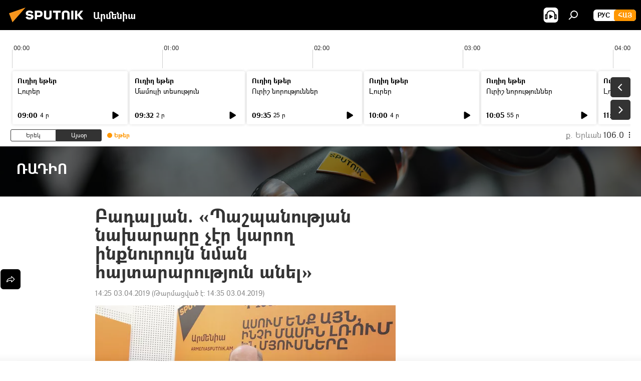

--- FILE ---
content_type: text/html; charset=utf-8
request_url: https://arm.sputniknews.ru/20190403/badalyan-pashtpanutyan-naxarary-cher-karox-inqnuruyn-nman-haytararutyun-anel-17914726.html
body_size: 21004
content:
<!DOCTYPE html><html lang="am" data-lang="arm" data-charset="" dir="ltr"><head prefix="og: http://ogp.me/ns# fb: http://ogp.me/ns/fb# article: http://ogp.me/ns/article#"><title>Բադալյան. «Պաշպանության նախարարը չէր կարող ինքնուրույն նման հայտարարություն անել» - 03.04.2019, Sputnik Արմենիա</title><meta name="description" content="Վարչապետ Նիկոլ Փաշինյանը երեկ Եռաբլուրում լրագրողների հետ ճեպազրույցում, անդրադառնալով անցած շաբաթ Նյու-Յորքի հայ համայնքի հետ հանդիպման ժամանակ ՊՆ Դավիթ... 03.04.2019, Sputnik Արմենիա"><meta name="keywords" content=""><meta http-equiv="X-UA-Compatible" content="IE=edge,chrome=1"><meta http-equiv="Content-Type" content="text/html; charset=utf-8"><meta name="robots" content="index, follow, max-image-preview:large"><meta name="viewport" content="width=device-width, initial-scale=1.0, maximum-scale=1.0, user-scalable=yes"><meta name="HandheldFriendly" content="true"><meta name="MobileOptimzied" content="width"><meta name="referrer" content="always"><meta name="format-detection" content="telephone=no"><meta name="format-detection" content="address=no"><link rel="alternate" type="application/rss+xml" href="https://arm.sputniknews.ru/export/rss2/archive/index.xml"><link rel="canonical" href="https://arm.sputniknews.ru/20190403/badalyan-pashtpanutyan-naxarary-cher-karox-inqnuruyn-nman-haytararutyun-anel-17914726.html"><link rel="preload" as="image" href="https://cdn.am.sputniknews.ru/img/1467/84/14678470_0:151:1502:1000_600x0_80_0_0_d2f092289fa8bccd79f3999daecf5c34.jpg.webp"><link rel="preconnect" href="https://cdn.am.sputniknews.ru/images/"><link rel="dns-prefetch" href="https://cdn.am.sputniknews.ru/images/"><link rel="alternate" hreflang="am" href="https://arm.sputniknews.ru/20190403/badalyan-pashtpanutyan-naxarary-cher-karox-inqnuruyn-nman-haytararutyun-anel-17914726.html"><link rel="alternate" hreflang="x-default" href="https://arm.sputniknews.ru/20190403/badalyan-pashtpanutyan-naxarary-cher-karox-inqnuruyn-nman-haytararutyun-anel-17914726.html"><link rel="apple-touch-icon" sizes="57x57" href="https://cdn.am.sputniknews.ru/i/favicon/favicon-57x57.png"><link rel="apple-touch-icon" sizes="60x60" href="https://cdn.am.sputniknews.ru/i/favicon/favicon-60x60.png"><link rel="apple-touch-icon" sizes="72x72" href="https://cdn.am.sputniknews.ru/i/favicon/favicon-72x72.png"><link rel="apple-touch-icon" sizes="76x76" href="https://cdn.am.sputniknews.ru/i/favicon/favicon-76x76.png"><link rel="apple-touch-icon" sizes="114x114" href="https://cdn.am.sputniknews.ru/i/favicon/favicon-114x114.png"><link rel="apple-touch-icon" sizes="120x120" href="https://cdn.am.sputniknews.ru/i/favicon/favicon-120x120.png"><link rel="apple-touch-icon" sizes="144x144" href="https://cdn.am.sputniknews.ru/i/favicon/favicon-144x144.png"><link rel="apple-touch-icon" sizes="152x152" href="https://cdn.am.sputniknews.ru/i/favicon/favicon-152x152.png"><link rel="apple-touch-icon" sizes="180x180" href="https://cdn.am.sputniknews.ru/i/favicon/favicon-180x180.png"><link rel="icon" type="image/png" sizes="192x192" href="https://cdn.am.sputniknews.ru/i/favicon/favicon-192x192.png"><link rel="icon" type="image/png" sizes="32x32" href="https://cdn.am.sputniknews.ru/i/favicon/favicon-32x32.png"><link rel="icon" type="image/png" sizes="96x96" href="https://cdn.am.sputniknews.ru/i/favicon/favicon-96x96.png"><link rel="icon" type="image/png" sizes="16x16" href="https://cdn.am.sputniknews.ru/i/favicon/favicon-16x16.png"><link rel="manifest" href="/project_data/manifest.json?4"><meta name="msapplication-TileColor" content="#F4F4F4"><meta name="msapplication-TileImage" content="https://cdn.am.sputniknews.ru/i/favicon/favicon-144x144.png"><meta name="theme-color" content="#F4F4F4"><link rel="shortcut icon" href="https://cdn.am.sputniknews.ru/i/favicon/favicon.ico"><meta property="fb:app_id" content="1670040439953784"><meta property="fb:pages" content="883055718395653"><meta name="analytics:lang" content="arm"><meta name="analytics:title" content="Բադալյան. «Պաշպանության նախարարը չէր կարող ինքնուրույն նման հայտարարություն անել» - 03.04.2019, Sputnik Արմենիա"><meta name="analytics:keyw" content="radio"><meta name="analytics:rubric" content=""><meta name="analytics:tags" content="ՌԱԴԻՈ"><meta name="analytics:site_domain" content="arm.sputniknews.ru"><meta name="analytics:article_id" content="17914726"><meta name="analytics:url" content="https://arm.sputniknews.ru/20190403/badalyan-pashtpanutyan-naxarary-cher-karox-inqnuruyn-nman-haytararutyun-anel-17914726.html"><meta name="analytics:p_ts" content="1554287100"><meta name="analytics:author" content="Sputnik Արմենիա"><meta name="analytics:isscroll" content="0"><meta property="og:url" content="https://arm.sputniknews.ru/20190403/badalyan-pashtpanutyan-naxarary-cher-karox-inqnuruyn-nman-haytararutyun-anel-17914726.html"><meta property="og:title" content="Բադալյան. «Պաշպանության նախարարը չէր կարող ինքնուրույն նման հայտարարություն անել»"><meta property="og:description" content="Վարչապետ Նիկոլ Փաշինյանը երեկ Եռաբլուրում լրագրողների հետ ճեպազրույցում, անդրադառնալով անցած շաբաթ Նյու-Յորքի հայ համայնքի հետ հանդիպման ժամանակ ՊՆ Դավիթ Տոնոյանի՝ «Նոր պատերազմ՝ նոր տարածքների դիմաց» հայտարարությանը, նշեց, որ եթե..."><meta property="og:type" content="article"><meta property="og:site_name" content="Sputnik Արմենիա"><meta property="og:locale" content="am_HY"><meta property="og:image" content="https://cdn.am.sputniknews.ru/img/1467/84/14678470_0:151:1502:1000_2072x0_60_0_0_fedd786e3659a933c62b1fcdb66a18aa.jpg.webp"><meta name="relap-image" content="https://cdn.am.sputniknews.ru/i/logo/logo-social.png"><meta name="twitter:card" content="summary_large_image"><meta name="twitter:image" content="https://cdn.am.sputniknews.ru/img/1467/84/14678470_0:151:1502:1000_2072x0_60_0_0_fedd786e3659a933c62b1fcdb66a18aa.jpg.webp"><meta property="article:published_time" content="20190403T1425+0400"><meta property="article:modified_time" content="20190403T1435+0400"><meta property="article:author" content="Sputnik Արմենիա"><link rel="author" href="https://arm.sputniknews.ru"><meta property="article:section" content="Լուրեր"><meta name="relap-entity-id" content="17914726"><meta property="og:audio" content="https://nfw.ria.ru/flv/file.aspx?ID=52515396&amp;type=mp3"/><meta property="fb:pages" content="883055718395653"><link rel="amphtml" href="https://arm.sputniknews.ru/amp/20190403/badalyan-pashtpanutyan-naxarary-cher-karox-inqnuruyn-nman-haytararutyun-anel-17914726.html"><link rel="preload" as="style" onload="this.onload=null;this.rel='stylesheet'" type="text/css" href="https://cdn.am.sputniknews.ru/css/libs/fonts.min.css?911eb65935"><link rel="preload" as="style" onload="this.onload=null;this.rel='stylesheet'" type="text/css" href="https://cdn.am.sputniknews.ru/css/libs/fonts_am.min.css?92463e6f"><link rel="stylesheet" type="text/css" href="https://cdn.am.sputniknews.ru/css/common.min.css?9149894256"><link rel="stylesheet" type="text/css" href="https://cdn.am.sputniknews.ru/css/radioschedule.min.css?975ce1b4d"><link rel="stylesheet" type="text/css" href="https://cdn.am.sputniknews.ru/css/article.min.css?913fe17605"><script src="https://cdn.am.sputniknews.ru/min/js/dist/head.js?9c9052ef3"></script><script data-iub-purposes="1">var _paq = _paq || []; (function() {var stackDomain = window.location.hostname.split('.').reverse();var domain = stackDomain[1] + '.' + stackDomain[0];_paq.push(['setCDNMask', new RegExp('cdn(\\w+).img.'+domain)]); _paq.push(['setSiteId', 'sputnik_am']); _paq.push(['trackPageView']); _paq.push(['enableLinkTracking']); var d=document, g=d.createElement('script'), s=d.getElementsByTagName('script')[0]; g.type='text/javascript'; g.defer=true; g.async=true; g.src='//a.sputniknews.com/js/sputnik.js'; s.parentNode.insertBefore(g,s); } )();</script><script type="text/javascript" src="https://cdn.am.sputniknews.ru/min/js/libs/banners/adfx.loader.bind.js?98d724fe2"></script><script>
                (window.yaContextCb = window.yaContextCb || []).push(() => {
                    replaceOriginalAdFoxMethods();
                    window.Ya.adfoxCode.hbCallbacks = window.Ya.adfoxCode.hbCallbacks || [];
                })
            </script><script type="text/javascript">
  window._taboola = window._taboola || [];
  _taboola.push({article:'auto'});
  !function (e, f, u, i) {
    if (!document.getElementById(i)){
      e.async = 1;
      e.src = u;
      e.id = i;
      f.parentNode.insertBefore(e, f);
    }
  }(document.createElement('script'),
  document.getElementsByTagName('script')[0],
  '//cdn.taboola.com/libtrc/sputniknational-network/loader.js',
  'tb_loader_script');
  if(window.performance && typeof window.performance.mark == 'function')
    {window.performance.mark('tbl_ic');}
</script>

<!--В <head> сайта один раз добавьте код загрузчика-->
<script>window.yaContextCb = window.yaContextCb || []</script>
<script src="https://yandex.ru/ads/system/context.js" async></script><script>var endlessScrollFirst = 17914726; var endlessScrollUrl = '/services/article/infinity/'; var endlessScrollAlgorithm = ''; var endlessScrollQueue = [98079427, 98080675, 98079940, 98060437, 98079042, 98078543, 98078292, 98077599, 98078074, 98076612, 98075987, 98076458, 98075443, 98075054, 98074404];</script><script>var endlessScrollFirst = 17914726; var endlessScrollUrl = '/services/article/infinity/'; var endlessScrollAlgorithm = ''; var endlessScrollQueue = [98079427, 98080675, 98079940, 98060437, 98079042, 98078543, 98078292, 98077599, 98078074, 98076612, 98075987, 98076458, 98075443, 98075054, 98074404];</script></head><body id="body" data-ab="a" data-emoji="0" class="site_am m-page-article "><div class="schema_org" itemscope="itemscope" itemtype="https://schema.org/WebSite"><meta itemprop="name" content="Sputnik Արմենիա"><meta itemprop="alternateName" content="Sputnik Արմենիա"><meta itemprop="description" content="Օպերատիվ և ստույգ տեղեկատվություն աշխարհում և երկրում տեղի ունեցող իրադարձությունների մասին"><a itemprop="url" href="https://arm.sputniknews.ru" title="Sputnik Արմենիա"> </a><meta itemprop="image" content="https://arm.sputniknews.ru/i/logo/logo.png"></div><ul class="schema_org" itemscope="itemscope" itemtype="http://schema.org/BreadcrumbList"><li itemprop="itemListElement" itemscope="itemscope" itemtype="http://schema.org/ListItem"><meta itemprop="name" content="Sputnik Արմենիա"><meta itemprop="position" content="1"><meta itemprop="item" content="https://arm.sputniknews.ru"><a itemprop="url" href="https://arm.sputniknews.ru" title="Sputnik Արմենիա"> </a></li><li itemprop="itemListElement" itemscope="itemscope" itemtype="http://schema.org/ListItem"><meta itemprop="name" content="Լուրեր"><meta itemprop="position" content="2"><meta itemprop="item" content="https://arm.sputniknews.ru/20190403/"><a itemprop="url" href="https://arm.sputniknews.ru/20190403/" title="Լուրեր"> </a></li><li itemprop="itemListElement" itemscope="itemscope" itemtype="http://schema.org/ListItem"><meta itemprop="name" content="Բադալյան. «Պաշպանության նախարարը չէր կարող ինքնուրույն նման հայտարարություն անել»"><meta itemprop="position" content="3"><meta itemprop="item" content="https://arm.sputniknews.ru/20190403/badalyan-pashtpanutyan-naxarary-cher-karox-inqnuruyn-nman-haytararutyun-anel-17914726.html"><a itemprop="url" href="https://arm.sputniknews.ru/20190403/badalyan-pashtpanutyan-naxarary-cher-karox-inqnuruyn-nman-haytararutyun-anel-17914726.html" title="Բադալյան. «Պաշպանության նախարարը չէր կարող ինքնուրույն նման հայտարարություն անել»"> </a></li></ul><div class="container"><div class="banner m-before-header m-article-desktop" data-position="article_desktop_header" data-infinity="1"><aside class="banner__content"><iframe class="relap-runtime-iframe" style="position:absolute;top:-9999px;left:-9999px;visibility:hidden;" srcdoc="<script src='https://relap.io/v7/relap.js' data-relap-token='HvaPHeJmpVila25r'></script>"></iframe>


<!--AdFox START-->
<!--riaru-->
<!--Площадка: am.sputniknews.ru / * / *-->
<!--Тип баннера: 100%x-->
<!--Расположение: 41223_n-bn23-х120-desk-->
<div id="adfox_article_desk100_120-1_1"></div>
<script>
    window.yaContextCb.push(()=>{
        Ya.adfoxCode.create({
            ownerId: 249922,
        containerId: 'adfox_article_desk100_120-1_1',
            params: {
                pp: 'brzj',
            ps: 'ckbk',
            p2: 'fluh',
            puid1: '',
            puid2: '',
            puid3: '',
            puid4: 'radio',
            puid5: ''
            }
        })
    })
</script></aside></div><div class="banner m-before-header m-article-mobile" data-position="article_mobile_header" data-infinity="1"><aside class="banner__content"><!--AdFox START-->
<!--riaru-->
<!--Площадка: am.sputniknews.ru / * / *-->
<!--Тип баннера: 100%x-->
<!--Расположение: 41228_n-bn28-х100-mob-->
<div id="adfox_article_mob-1-100-300_1"></div>
<script>
    window.yaContextCb.push(()=>{
        Ya.adfoxCode.create({
            ownerId: 249922,
        containerId: 'adfox_article_mob-1-100-300_1',
            params: {
                pp: 'brzl',
            ps: 'ckbk',
            p2: 'fluh',
            puid1: '',
            puid2: '',
            puid3: '',
            puid4: 'radio',
            puid5: ''
            }
        })
    })
</script></aside></div></div><div class="page" id="page"><div id="alerts"><script type="text/template" id="alertAfterRegisterTemplate">
                    
                        <div class="auth-alert m-hidden" id="alertAfterRegister">
                            <div class="auth-alert__text">
                                <%- data.success_title %> <br />
                                <%- data.success_email_1 %>
                                <span class="m-email"></span>
                                <%- data.success_email_2 %>
                            </div>
                            <div class="auth-alert__btn">
                                <button class="form__btn m-min m-black confirmEmail">
                                    <%- data.send %>
                                </button>
                            </div>
                        </div>
                    
                </script><script type="text/template" id="alertAfterRegisterNotifyTemplate">
                    
                        <div class="auth-alert" id="alertAfterRegisterNotify">
                            <div class="auth-alert__text">
                                <%- data.golink_1 %>
                                <span class="m-email">
                                    <%- user.mail %>
                                </span>
                                <%- data.golink_2 %>
                            </div>
                            <% if (user.registerConfirmCount <= 2 ) {%>
                                <div class="auth-alert__btn">
                                    <button class="form__btn m-min m-black confirmEmail">
                                        <%- data.send %>
                                    </button>
                                </div>
                            <% } %>
                        </div>
                    
                </script></div><div class="anchor" id="anchor"><div class="header " id="header"><div class="m-relative"><div class="container m-header"><div class="header__wrap"><div class="header__name"><div class="header__logo"><a href="/" title="Sputnik Արմենիա"><svg xmlns="http://www.w3.org/2000/svg" width="176" height="44" viewBox="0 0 176 44" fill="none"><path class="chunk_1" fill-rule="evenodd" clip-rule="evenodd" d="M45.8073 18.3817C45.8073 19.5397 47.1661 19.8409 49.3281 20.0417C54.1074 20.4946 56.8251 21.9539 56.8461 25.3743C56.8461 28.7457 54.2802 30.9568 48.9989 30.9568C44.773 30.9568 42.1067 29.1496 41 26.5814L44.4695 24.5688C45.3754 25.9277 46.5334 27.0343 49.4005 27.0343C51.3127 27.0343 52.319 26.4296 52.319 25.5751C52.319 24.5665 51.6139 24.2163 48.3942 23.866C43.7037 23.3617 41.3899 22.0029 41.3899 18.5824C41.3899 15.9675 43.3511 13 48.9359 13C52.9611 13 55.6274 14.8095 56.4305 17.1746L53.1105 19.1358C53.0877 19.1012 53.0646 19.0657 53.041 19.0295C52.4828 18.1733 51.6672 16.9224 48.6744 16.9224C46.914 16.9224 45.8073 17.4758 45.8073 18.3817ZM67.4834 13.3526H59.5918V30.707H64.0279V26.0794H67.4484C72.1179 26.0794 75.0948 24.319 75.0948 19.6401C75.0854 15.3138 72.6199 13.3526 67.4834 13.3526ZM67.4834 22.206H64.0186V17.226H67.4834C69.8975 17.226 70.654 18.0291 70.654 19.6891C70.6587 21.6527 69.6524 22.206 67.4834 22.206ZM88.6994 24.7206C88.6994 26.2289 87.4924 27.0857 85.3794 27.0857C83.3178 27.0857 82.1597 26.2289 82.1597 24.7206V13.3526H77.7236V25.0264C77.7236 28.6477 80.7425 30.9615 85.4704 30.9615C89.9999 30.9615 93.1168 28.8601 93.1168 25.0264V13.3526H88.6808L88.6994 24.7206ZM136.583 13.3526H132.159V30.7023H136.583V13.3526ZM156.097 13.3526L149.215 21.9235L156.45 30.707H151.066L144.276 22.4559V30.707H139.85V13.3526H144.276V21.8021L151.066 13.3526H156.097ZM95.6874 17.226H101.221V30.707H105.648V17.226H111.181V13.3526H95.6874V17.226ZM113.49 18.7342C113.49 15.2134 116.458 13 121.085 13C125.715 13 128.888 15.0616 128.902 18.7342V30.707H124.466V18.935C124.466 17.6789 123.259 16.8734 121.146 16.8734C119.094 16.8734 117.926 17.6789 117.926 18.935V30.707H113.49V18.7342Z" fill="white"></path><path class="chunk_2" d="M41 7L14.8979 36.5862L8 18.431L41 7Z" fill="#F8961D"></path></svg></a></div><div class="header__project"><span class="header__project-title">Արմենիա</span></div></div><div class="header__controls" data-nosnippet=""><div class="share m-header" data-id="17914726" data-url="https://arm.sputniknews.ru/20190403/badalyan-pashtpanutyan-naxarary-cher-karox-inqnuruyn-nman-haytararutyun-anel-17914726.html" data-title="Բադալյան. «Պաշպանության նախարարը չէր կարող ինքնուրույն նման հայտարարություն անել»"></div><div class="header__menu"><span class="header__menu-item header__menu-item-radioButton" id="radioButton" data-stream="https://nfw.ria.ru/flv/audio.aspx?ID=22152771&amp;type=mp3"><svg class="svg-icon"><use xmlns:xlink="http://www.w3.org/1999/xlink" xlink:href="/i/sprites/package/inline.svg?63#radio2"></use></svg></span><span class="header__menu-item" data-modal-open="search"><svg class="svg-icon"><use xmlns:xlink="http://www.w3.org/1999/xlink" xlink:href="/i/sprites/package/inline.svg?63#search"></use></svg></span></div><div class="switcher m-double"><div class="switcher__label"><span class="switcher__title">Հայ</span><span class="switcher__icon"><svg class="svg-icon"><use xmlns:xlink="http://www.w3.org/1999/xlink" xlink:href="/i/sprites/package/inline.svg?63#arrowDown"></use></svg></span></div><div class="switcher__dropdown"><div translate="no" class="notranslate"><div class="switcher__list"><a href="https://am.sputniknews.ru/" class="switcher__link"><span class="switcher__project">Sputnik Армения</span><span class="switcher__abbr" data-abbr="рус">рус</span></a><a href="https://arm.sputniknews.ru/" class="switcher__link m-selected"><span class="switcher__project">Sputnik Արմենիա</span><span class="switcher__abbr" data-abbr="Հայ">Հայ</span><i class="switcher__accept"><svg class="svg-icon"><use xmlns:xlink="http://www.w3.org/1999/xlink" xlink:href="/i/sprites/package/inline.svg?63#ok"></use></svg></i></a></div></div></div></div></div></div></div></div></div></div><script>var GLOBAL = GLOBAL || {}; GLOBAL.translate = {}; GLOBAL.rtl = 0; GLOBAL.lang = "arm"; GLOBAL.design = "am"; GLOBAL.charset = ""; GLOBAL.project = "sputnik_am"; GLOBAL.htmlCache = 1; GLOBAL.translate.search = {}; GLOBAL.translate.search.notFound = "Ոչինչ չի գտնվել"; GLOBAL.translate.search.stringLenght = "Որոնման համար տառեր ավելացրեք"; GLOBAL.www = "https://arm.sputniknews.ru"; GLOBAL.seo = {}; GLOBAL.seo.title = ""; GLOBAL.seo.keywords = ""; GLOBAL.seo.description = ""; GLOBAL.sock = {}; GLOBAL.sock.server = "https://cm.sputniknews.com/chat"; GLOBAL.sock.lang = "arm"; GLOBAL.sock.project = "sputnik_am"; GLOBAL.social = {}; GLOBAL.social.fbID = "1670040439953784"; GLOBAL.share = [ { name: 'twitter', mobile: false },{ name: 'telegram', mobile: false },{ name: 'odnoklassniki', mobile: false },{ name: 'messenger', mobile: true } ]; GLOBAL.csrf_token = ''; GLOBAL.search = {}; GLOBAL.auth = {}; GLOBAL.auth.status = 'error'; GLOBAL.auth.provider = ''; GLOBAL.auth.twitter = '/id/twitter/request/'; GLOBAL.auth.facebook = '/id/facebook/request/'; GLOBAL.auth.vkontakte = '/id/vkontakte/request/'; GLOBAL.auth.google = '/id/google/request/'; GLOBAL.auth.ok = '/id/ok/request/'; GLOBAL.auth.apple = '/id/apple/request/'; GLOBAL.auth.moderator = ''; GLOBAL.user = {}; GLOBAL.user.id = ""; GLOBAL.user.emailActive = ""; GLOBAL.user.registerConfirmCount = 0; GLOBAL.article = GLOBAL.article || {}; GLOBAL.article.id = 17914726; GLOBAL.article.chat_expired = !!1; GLOBAL.chat = GLOBAL.chat || {}; GLOBAL.chat.show = !!1; GLOBAL.locale = {"convertDate":{"yesterday":"\u0535\u0580\u0565\u056f","hours":{"nominative":"%{s}","genitive":"%{s}"},"minutes":{"nominative":"%{s}","genitive":"%{s}"}},"js_templates":{"unread":"Unread","you":"You","author":"Author","report":"Complain","reply":"Answer","remove":"Delete","closeall":"Close all","notifications":"Notifications","disable_twelve":"Turn off for 12 hours","new_message":"New message from Sputnik News","acc_block":"Your account has been blocked by the site administrator","acc_unblock":"Your account is unblocked by the site administrator","you_subscribe_1":"You are subscribed to the topic \"","you_subscribe_2":"\". You can manage your subscriptions in your personal account","you_received_warning_1":"You received a ","you_received_warning_2":" - th warning. Respect other members and do not break the commenting rules. After the third violation, you will be blocked for 12 hours.","block_time":"Blocking period: ","hours":" hours","forever":"forever","feedback":"Contact","my_subscriptions":"My subscriptions","rules":"Rules on commenting materials","chat":"Chat: ","chat_new_messages":"New chat messages","chat_moder_remove_1":"Your message \"","chat_moder_remove_2":"\" has been deleted by the administrator","chat_close_time_1":"No one has written in the chat for more than 12 hours, it will close in ","chat_close_time_2":" hours","chat_new_emoji_1":"New reactions ","chat_new_emoji_2":" to your post ","chat_message_reply_1":"Your comment \"","chat_message_reply_2":"\" was answered by a user","emoji_1":"Like","emoji_2":"Ha-Ha","emoji_3":"Amazing","emoji_4":"Sad","emoji_5":"Outrageous","emoji_6":"Don't like","site_subscribe_podcast":{"success":"Thank you, you are subscribed to the newsletter! You can set up or cancel a subscription in your personal account","subscribed":"You have already subscribed to this newsletter","error":"An unexpected error has occurred. Please try again later"},"radioschedule":{"live":"\u0535\u0569\u0565\u0580","minute":" \u0580"}},"smartcaptcha":{"site_key":"ysc1_Zf0zfLRI3tRHYHJpbX6EjjBcG1AhG9LV0dmZQfJu8ba04c1b"}}; GLOBAL = {...GLOBAL, ...{"subscribe":{"email":"\u0544\u0578\u0582\u057f\u0584\u0561\u0563\u0580\u0565\u0584 e-mail-\u0568","button":"\u0532\u0561\u056a\u0561\u0576\u0578\u0580\u0564\u0561\u0563\u0580\u057e\u0565\u056c","send":"\u0547\u0576\u0578\u0580\u0570\u0561\u056f\u0561\u056c\u0578\u0582\u0569\u0575\u0578\u0582\u0576, \u0562\u0561\u056a\u0561\u0576\u0578\u0580\u0564\u0561\u0563\u0580\u0578\u0582\u0569\u0575\u0578\u0582\u0576\u0568 \u0570\u0561\u057d\u057f\u0561\u057f\u0565\u056c\u0578\u0582 \u0570\u0561\u0574\u0561\u0580 \u0541\u0565\u0566 \u0570\u0572\u0578\u0582\u0574 \u057a\u0561\u0580\u0578\u0582\u0576\u0561\u056f\u0578\u0572 \u0576\u0561\u0574\u0561\u056f \u0567 \u0578\u0582\u0572\u0561\u0580\u056f\u057e\u0565\u056c","subscribe":"\u0547\u0576\u0578\u0580\u0570\u0561\u056f\u0561\u056c\u0578\u0582\u0569\u0575\u0578\u0582\u0576, \u0534\u0578\u0582\u0584 \u0562\u0561\u056a\u0561\u0576\u0578\u0580\u0564\u0561\u0563\u0580\u057e\u0565\u056c \u0565\u0584 \u0576\u0578\u0580\u0578\u0582\u0569\u0575\u0578\u0582\u0576\u0576\u0565\u0580\u056b\u0576\u0589 \u0532\u0561\u056a\u0561\u0576\u0578\u0580\u0564\u0561\u0563\u0580\u0578\u0582\u0569\u0575\u0578\u0582\u0576\u0568 \u056f\u0561\u0580\u0565\u056c\u056b \u0567 \u056f\u0561\u0580\u0563\u0561\u057e\u0578\u0580\u0565\u056c \u056f\u0561\u0574 \u0579\u0565\u0572\u0561\u0580\u056f\u0565\u056c \u0561\u0576\u0571\u0576\u0561\u056f\u0561\u0576 \u0567\u057b\u0578\u0582\u0574\u0589","confirm":"\u0534\u0578\u0582\u0584 \u0561\u0580\u0564\u0565\u0576 \u0562\u0561\u056a\u0561\u0576\u0578\u0580\u0564\u0561\u0563\u0580\u057e\u0561\u056e \u0565\u0584 \u0561\u0575\u057d \u0576\u0578\u0580\u0578\u0582\u0569\u0575\u0578\u0582\u0576\u0576\u0565\u0580\u056b\u0576","registration":{"@attributes":{"button":"\u0533\u0580\u0561\u0576\u0581\u057e\u0565\u0584"}},"social":{"@attributes":{"count":"11"},"comment":[{},{},{},{},{},{},{},{},{},{},{}]}}}}; GLOBAL.js = {}; GLOBAL.js.videoplayer = "https://cdn.am.sputniknews.ru/min/js/dist/videoplayer.js?9651130d6"; GLOBAL.userpic = "/userpic/"; GLOBAL.gmt = ""; GLOBAL.tz = "+0400"; GLOBAL.projectList = [ { title: 'Միջազգային', country: [ { title: 'Անգլերեն', url: 'https://sputnikglobe.com', flag: 'flags-INT', lang: 'International', lang2: 'English' }, ] }, { title: 'Մերձավոր Արևելք', country: [ { title: 'Արաբերեն', url: 'https://sarabic.ae/', flag: 'flags-INT', lang: 'Sputnik عربي', lang2: 'Arabic' }, { title: 'Թուրքերեն', url: 'https://anlatilaninotesi.com.tr/', flag: 'flags-TUR', lang: 'Türkiye', lang2: 'Türkçe' }, { title: 'Պարսկերեն', url: 'https://spnfa.ir/', flag: 'flags-INT', lang: 'Sputnik ایران', lang2: 'Persian' }, { title: 'Դարի', url: 'https://sputnik.af/', flag: 'flags-INT', lang: 'Sputnik افغانستان', lang2: 'Dari' }, ] }, { title: 'Լատինական Ամերիկա', country: [ { title: 'Իսպաներեն', url: 'https://noticiaslatam.lat/', flag: 'flags-INT', lang: 'Mundo', lang2: 'Español' }, { title: 'Պորտուգալերեն', url: 'https://noticiabrasil.net.br/', flag: 'flags-BRA', lang: 'Brasil', lang2: 'Português' }, ] }, { title: 'Հարավային Ասիա', country: [ { title: 'Հինդի', url: 'https://hindi.sputniknews.in', flag: 'flags-IND', lang: 'भारत', lang2: 'हिंदी' }, { title: 'Անգլերեն', url: 'https://sputniknews.in', flag: 'flags-IND', lang: 'India', lang2: 'English' }, ] }, { title: 'Արևելյան և Հարավարևելյան Ասիա', country: [ { title: 'Վիետնամերեն', url: 'https://kevesko.vn/', flag: 'flags-VNM', lang: 'Việt Nam', lang2: 'Tiếng Việt' }, { title: 'Ճապոներեն', url: 'https://sputniknews.jp/', flag: 'flags-JPN', lang: '日本', lang2: '日本語' }, { title: 'Չինարեն', url: 'https://sputniknews.cn/', flag: 'flags-CHN', lang: '中国', lang2: '中文' }, ] }, { title: 'Կենտրոնական Ասիա', country: [ { title: 'Ղազախերեն', url: 'https://sputnik.kz/', flag: 'flags-KAZ', lang: 'Қазақстан', lang2: 'Қазақ тілі' }, { title: 'Ղրղզերեն', url: 'https://sputnik.kg/', flag: 'flags-KGZ', lang: 'Кыргызстан', lang2: 'Кыргызча' }, { title: 'Ուզբեկերեն', url: 'https://oz.sputniknews.uz/', flag: 'flags-UZB', lang: 'Oʻzbekiston', lang2: 'Ўзбекча' }, { title: 'Տաջիկերեն', url: 'https://sputnik.tj/', flag: 'flags-TJK', lang: 'Тоҷикистон', lang2: 'Тоҷикӣ' }, ] }, { title: 'Աֆրիկա', country: [ { title: 'Ֆրանսերեն', url: 'https://fr.sputniknews.africa/', flag: 'flags-INT', lang: 'Afrique', lang2: 'Français' }, { title: 'Անգլերեն', url: 'https://en.sputniknews.africa', flag: 'flags-INT', lang: 'Africa', lang2: 'English' }, ] }, { title: 'Հարավային Կովկաս', country: [ { title: 'Հայերեն', url: 'https://arm.sputniknews.ru/', flag: 'flags-ARM', lang: 'Արմենիա', lang2: 'Հայերեն' }, { title: 'Աբխազերեն', url: 'https://sputnik-abkhazia.info/', flag: 'flags-ABH', lang: 'Аҧсны', lang2: 'Аҧсышәала' }, { title: 'Օսերեն', url: 'https://sputnik-ossetia.com/', flag: 'flags-OST', lang: 'Хуссар Ирыстон', lang2: 'Иронау' }, { title: 'Վրացերեն', url: 'https://sputnik-georgia.com/', flag: 'flags-GEO', lang: 'საქართველო', lang2: 'ქართული' }, { title: 'Ադրբեջաներեն', url: 'https://sputnik.az/', flag: 'flags-AZE', lang: 'Azərbaycan', lang2: 'Аzərbaycanca' }, ] }, { title: 'Եվրոպա', country: [ { title: 'Սերբերեն', url: 'https://sputnikportal.rs/', flag: 'flags-SRB', lang: 'Србиjа', lang2: 'Српски' }, { title: 'Ռուսերեն', url: 'https://lv.sputniknews.ru/', flag: 'flags-LVA', lang: 'Latvija', lang2: 'Русский' }, { title: 'Ռուսերեն', url: 'https://lt.sputniknews.ru/', flag: 'flags-LTU', lang: 'Lietuva', lang2: 'Русский' }, { title: 'Մոլդովերեն', url: 'https://md.sputniknews.com/', flag: 'flags-MDA', lang: 'Moldova', lang2: 'Moldovenească' }, { title: 'Բելառուսերեն', url: 'https://bel.sputnik.by/', flag: 'flags-BLR', lang: 'Беларусь', lang2: 'Беларускi' } ] }, ];</script><div class="wrapper" id="endless" data-infinity-max-count="2"><div class="radioschedule"><div class="radioschedule__inner"><div class="radioschedule__time"><div class="radioschedule__time-scroll"><div class="radioschedule__time-list"><div class="radioschedule__time-day"><div class="radioschedule__time-line-item" style="left: 0px;">00:00</div><div class="radioschedule__time-line-item" style="left: 300px;">01:00</div><div class="radioschedule__time-line-item" style="left: 600px;">02:00</div><div class="radioschedule__time-line-item" style="left: 900px;">03:00</div><div class="radioschedule__time-line-item" style="left: 1200px;">04:00</div><div class="radioschedule__time-line-item" style="left: 1500px;">05:00</div><div class="radioschedule__time-line-item" style="left: 1800px;">06:00</div><div class="radioschedule__time-line-item" style="left: 2100px;">07:00</div><div class="radioschedule__time-line-item" style="left: 2400px;">08:00</div><div class="radioschedule__time-line-item" style="left: 2700px;">09:00</div><div class="radioschedule__time-line-item" style="left: 3000px;">10:00</div><div class="radioschedule__time-line-item" style="left: 3300px;">11:00</div><div class="radioschedule__time-line-item" style="left: 3600px;">12:00</div><div class="radioschedule__time-line-item" style="left: 3900px;">13:00</div><div class="radioschedule__time-line-item" style="left: 4200px;">14:00</div><div class="radioschedule__time-line-item" style="left: 4500px;">15:00</div><div class="radioschedule__time-line-item" style="left: 4800px;">16:00</div><div class="radioschedule__time-line-item" style="left: 5100px;">17:00</div><div class="radioschedule__time-line-item" style="left: 5400px;">18:00</div><div class="radioschedule__time-line-item" style="left: 5700px;">19:00</div><div class="radioschedule__time-line-item" style="left: 6000px;">20:00</div><div class="radioschedule__time-line-item" style="left: 6300px;">21:00</div><div class="radioschedule__time-line-item" style="left: 6600px;">22:00</div><div class="radioschedule__time-line-item" style="left: 6900px;">23:00</div><div class="radioschedule__time-list-item" data-pos="9" data-start="1769144400" data-end="1769146320" style="left: 2700.36691666667px; width: 21.4033333333333px"></div><div class="radioschedule__time-list-item" data-pos="9" data-start="1769146320" data-end="1769146500" style="left: 2860.48941666667px; width: 9.007px"></div><div class="radioschedule__time-list-item" data-pos="9" data-start="1769146500" data-end="1769148000" style="left: 2873.182px; width: 125.649333333333px"></div><div class="radioschedule__time-list-item" data-pos="10" data-start="1769148000" data-end="1769148300" style="left: 3000.39708333333px; width: 20.822px"></div><div class="radioschedule__time-list-item" data-pos="10" data-start="1769148300" data-end="1769151600" style="left: 3022.97216666667px; width: 275.96775px"></div><div class="radioschedule__time-list-item" data-pos="11" data-start="1769151600" data-end="1769158800" style="left: 3300.419px; width: 19.0269166666667px"></div><div class="radioschedule__time-list-item" data-pos="13" data-start="1769158800" data-end="1769162400" style="left: 3900.391px; width: 28.2966666666667px"></div><div class="radioschedule__time-list-item" data-pos="14" data-start="1769162400" data-end="1769173200" style="left: 4200.41366666667px; width: 26.7685px"></div><div class="radioschedule__time-list-item" data-pos="17" data-start="1769173200" data-end="1769176800" style="left: 5100.396px; width: 30.9516666666667px"></div><div class="radioschedule__time-list-item" data-pos="18" data-start="1769176800" data-end="1769180400" style="left: 5400.38375px; width: 28.78px"></div><div class="radioschedule__time-list-item" data-pos="19" data-start="1769180400" data-end="1769180757" style="left: 5700.39391666667px; width: 28.7800833333333px"></div></div><div class="radioschedule__time-day"><div class="radioschedule__time-line-item" style="left: 0px;">00:00</div><div class="radioschedule__time-line-item" style="left: 300px;">01:00</div><div class="radioschedule__time-line-item" style="left: 600px;">02:00</div><div class="radioschedule__time-line-item" style="left: 900px;">03:00</div><div class="radioschedule__time-line-item" style="left: 1200px;">04:00</div><div class="radioschedule__time-line-item" style="left: 1500px;">05:00</div><div class="radioschedule__time-line-item" style="left: 1800px;">06:00</div><div class="radioschedule__time-line-item" style="left: 2100px;">07:00</div><div class="radioschedule__time-line-item" style="left: 2400px;">08:00</div><div class="radioschedule__time-line-item" style="left: 2700px;">09:00</div><div class="radioschedule__time-line-item" style="left: 3000px;">10:00</div><div class="radioschedule__time-line-item" style="left: 3300px;">11:00</div><div class="radioschedule__time-line-item" style="left: 3600px;">12:00</div><div class="radioschedule__time-line-item" style="left: 3900px;">13:00</div><div class="radioschedule__time-line-item" style="left: 4200px;">14:00</div><div class="radioschedule__time-line-item" style="left: 4500px;">15:00</div><div class="radioschedule__time-line-item" style="left: 4800px;">16:00</div><div class="radioschedule__time-line-item" style="left: 5100px;">17:00</div><div class="radioschedule__time-line-item" style="left: 5400px;">18:00</div><div class="radioschedule__time-line-item" style="left: 5700px;">19:00</div><div class="radioschedule__time-line-item" style="left: 6000px;">20:00</div><div class="radioschedule__time-line-item" style="left: 6300px;">21:00</div><div class="radioschedule__time-line-item" style="left: 6600px;">22:00</div><div class="radioschedule__time-line-item" style="left: 6900px;">23:00</div><div class="radioschedule__time-list-item" data-pos="9" data-start="1769230800" data-end="1769241600" style="left: 2701.58483333333px; width: 12.7791666666667px"></div><div class="radioschedule__time-list-item" data-pos="12" data-start="1769241600" data-end="1769245200" style="left: 3600.31208333333px; width: 15.8049166666667px"></div><div class="radioschedule__time-list-item" data-pos="13" data-start="1769245200" data-end="1769248800" style="left: 3900.39975px; width: 16.4841666666667px"></div><div class="radioschedule__time-list-item" data-pos="14" data-start="1769248800" data-end="1769259600" style="left: 4200.42666666667px; width: 15.3359166666667px"></div><div class="radioschedule__time-list-item" data-pos="17" data-start="1769259600" data-end="1769263200" style="left: 5100.39666666667px; width: 17.48px"></div><div class="radioschedule__time-list-item" data-pos="18" data-start="1769263200" data-end="1769266800" style="left: 5400.331px; width: 16.3625px"></div><div class="radioschedule__time-list-item" data-pos="19" data-start="1769266800" data-end="1769267008" style="left: 5700.367px; width: 16.37175px"></div></div></div></div></div><div class="radioschedule__list"><div class="radioschedule__list-scroll"><div class="radioschedule__list-inner"><div class="radioschedule__item" data-day="1" data-start="1769144400"><div class="radioschedule__item-category">Ուղիղ եթեր</div><div class="radioschedule__item-title"><a href="/20260123/98031991.html">Լուրեր</a></div><div class="radioschedule__item-time"><span>09:00</span><div class="radioschedule__item-duration">4 ր</div></div><div class="radioschedule__item-player"><div class="radioschedule__player" data-media="https://nfw.ria.ru/flv/file.aspx?type=mp3hi&amp;ID=43139179"><span><svg class="svg-icon"><use xmlns:xlink="http://www.w3.org/1999/xlink" xlink:href="/i/sprites/package/inline.svg?63#play_filled"></use></svg></span><span><svg class="svg-icon"><use xmlns:xlink="http://www.w3.org/1999/xlink" xlink:href="/i/sprites/package/inline.svg?63#pause_small"></use></svg></span></div></div></div><div class="radioschedule__item" data-day="1" data-start="1769146320"><div class="radioschedule__item-category">Ուղիղ եթեր</div><div class="radioschedule__item-title"><a href="/20260123/98033623.html">Մամուլի տեսություն</a></div><div class="radioschedule__item-time"><span>09:32</span><div class="radioschedule__item-duration">2 ր</div></div><div class="radioschedule__item-player"><div class="radioschedule__player" data-media="https://nfw.ria.ru/flv/file.aspx?type=mp3hi&amp;ID=29035072"><span><svg class="svg-icon"><use xmlns:xlink="http://www.w3.org/1999/xlink" xlink:href="/i/sprites/package/inline.svg?63#play_filled"></use></svg></span><span><svg class="svg-icon"><use xmlns:xlink="http://www.w3.org/1999/xlink" xlink:href="/i/sprites/package/inline.svg?63#pause_small"></use></svg></span></div></div></div><div class="radioschedule__item" data-day="1" data-start="1769146500"><div class="radioschedule__item-category">Ուղիղ եթեր</div><div class="radioschedule__item-title"><a href="/20260123/98034541.html">Ուրիշ նորություններ</a></div><div class="radioschedule__item-time"><span>09:35</span><div class="radioschedule__item-duration">25 ր</div></div><div class="radioschedule__item-player"><div class="radioschedule__player" data-media="https://nfw.ria.ru/flv/file.aspx?type=mp3hi&amp;ID=57531115"><span><svg class="svg-icon"><use xmlns:xlink="http://www.w3.org/1999/xlink" xlink:href="/i/sprites/package/inline.svg?63#play_filled"></use></svg></span><span><svg class="svg-icon"><use xmlns:xlink="http://www.w3.org/1999/xlink" xlink:href="/i/sprites/package/inline.svg?63#pause_small"></use></svg></span></div></div></div><div class="radioschedule__item" data-day="1" data-start="1769148000"><div class="radioschedule__item-category">Ուղիղ եթեր</div><div class="radioschedule__item-title"><a href="/20260123/98034890.html">Լուրեր</a></div><div class="radioschedule__item-time"><span>10:00</span><div class="radioschedule__item-duration">4 ր</div></div><div class="radioschedule__item-player"><div class="radioschedule__player" data-media="https://nfw.ria.ru/flv/file.aspx?type=mp3hi&amp;ID=31741228"><span><svg class="svg-icon"><use xmlns:xlink="http://www.w3.org/1999/xlink" xlink:href="/i/sprites/package/inline.svg?63#play_filled"></use></svg></span><span><svg class="svg-icon"><use xmlns:xlink="http://www.w3.org/1999/xlink" xlink:href="/i/sprites/package/inline.svg?63#pause_small"></use></svg></span></div></div></div><div class="radioschedule__item" data-day="1" data-start="1769148300"><div class="radioschedule__item-category">Ուղիղ եթեր</div><div class="radioschedule__item-title"><a href="/20260123/98035959.html">Ուրիշ նորություններ</a></div><div class="radioschedule__item-time"><span>10:05</span><div class="radioschedule__item-duration">55 ր</div></div><div class="radioschedule__item-player"><div class="radioschedule__player" data-media="https://nfw.ria.ru/flv/file.aspx?type=mp3hi&amp;ID=26958545"><span><svg class="svg-icon"><use xmlns:xlink="http://www.w3.org/1999/xlink" xlink:href="/i/sprites/package/inline.svg?63#play_filled"></use></svg></span><span><svg class="svg-icon"><use xmlns:xlink="http://www.w3.org/1999/xlink" xlink:href="/i/sprites/package/inline.svg?63#pause_small"></use></svg></span></div></div></div><div class="radioschedule__item" data-day="1" data-start="1769151600"><div class="radioschedule__item-category">Ուղիղ եթեր</div><div class="radioschedule__item-title"><a href="/20260123/98036189.html">Լուրեր</a></div><div class="radioschedule__item-time"><span>11:00</span><div class="radioschedule__item-duration">4 ր</div></div><div class="radioschedule__item-player"><div class="radioschedule__player" data-media="https://nfw.ria.ru/flv/file.aspx?type=mp3hi&amp;ID=9876102"><span><svg class="svg-icon"><use xmlns:xlink="http://www.w3.org/1999/xlink" xlink:href="/i/sprites/package/inline.svg?63#play_filled"></use></svg></span><span><svg class="svg-icon"><use xmlns:xlink="http://www.w3.org/1999/xlink" xlink:href="/i/sprites/package/inline.svg?63#pause_small"></use></svg></span></div></div></div><div class="radioschedule__item" data-day="1" data-start="1769158800"><div class="radioschedule__item-category">Ուղիղ եթեր</div><div class="radioschedule__item-title"><a href="/20260123/98039737.html">Լուրեր</a></div><div class="radioschedule__item-time"><span>13:00</span><div class="radioschedule__item-duration">6 ր</div></div><div class="radioschedule__item-player"><div class="radioschedule__player" data-media="https://nfw.ria.ru/flv/file.aspx?type=mp3hi&amp;ID=7539378"><span><svg class="svg-icon"><use xmlns:xlink="http://www.w3.org/1999/xlink" xlink:href="/i/sprites/package/inline.svg?63#play_filled"></use></svg></span><span><svg class="svg-icon"><use xmlns:xlink="http://www.w3.org/1999/xlink" xlink:href="/i/sprites/package/inline.svg?63#pause_small"></use></svg></span></div></div></div><div class="radioschedule__item" data-day="1" data-start="1769162400"><div class="radioschedule__item-category">Ուղիղ եթեր</div><div class="radioschedule__item-title"><a href="/20260123/98042079.html">Լուրեր</a></div><div class="radioschedule__item-time"><span>14:00</span><div class="radioschedule__item-duration">6 ր</div></div><div class="radioschedule__item-player"><div class="radioschedule__player" data-media="https://nfw.ria.ru/flv/file.aspx?type=mp3hi&amp;ID=66369241"><span><svg class="svg-icon"><use xmlns:xlink="http://www.w3.org/1999/xlink" xlink:href="/i/sprites/package/inline.svg?63#play_filled"></use></svg></span><span><svg class="svg-icon"><use xmlns:xlink="http://www.w3.org/1999/xlink" xlink:href="/i/sprites/package/inline.svg?63#pause_small"></use></svg></span></div></div></div><div class="radioschedule__item" data-day="1" data-start="1769173200"><div class="radioschedule__item-category">Ուղիղ եթեր</div><div class="radioschedule__item-title"><a href="/20260123/98048788.html">Լուրեր</a></div><div class="radioschedule__item-time"><span>17:00</span><div class="radioschedule__item-duration">6 ր</div></div><div class="radioschedule__item-player"><div class="radioschedule__player" data-media="https://nfw.ria.ru/flv/file.aspx?type=mp3hi&amp;ID=91797817"><span><svg class="svg-icon"><use xmlns:xlink="http://www.w3.org/1999/xlink" xlink:href="/i/sprites/package/inline.svg?63#play_filled"></use></svg></span><span><svg class="svg-icon"><use xmlns:xlink="http://www.w3.org/1999/xlink" xlink:href="/i/sprites/package/inline.svg?63#pause_small"></use></svg></span></div></div></div><div class="radioschedule__item" data-day="1" data-start="1769176800"><div class="radioschedule__item-category">Ուղիղ եթեր</div><div class="radioschedule__item-title"><a href="/20260123/98051335.html">Լուրեր</a></div><div class="radioschedule__item-time"><span>18:00</span><div class="radioschedule__item-duration">6 ր</div></div><div class="radioschedule__item-player"><div class="radioschedule__player" data-media="https://nfw.ria.ru/flv/file.aspx?type=mp3hi&amp;ID=95713320"><span><svg class="svg-icon"><use xmlns:xlink="http://www.w3.org/1999/xlink" xlink:href="/i/sprites/package/inline.svg?63#play_filled"></use></svg></span><span><svg class="svg-icon"><use xmlns:xlink="http://www.w3.org/1999/xlink" xlink:href="/i/sprites/package/inline.svg?63#pause_small"></use></svg></span></div></div></div><div class="radioschedule__item" data-day="1" data-start="1769180400"><div class="radioschedule__item-category">Ուղիղ եթեր</div><div class="radioschedule__item-title"><a href="/20260123/98057838.html">Լուրեր</a></div><div class="radioschedule__item-time"><span>19:00</span><div class="radioschedule__item-duration">6 ր</div></div><div class="radioschedule__item-player"><div class="radioschedule__player" data-media="https://nfw.ria.ru/flv/file.aspx?type=mp3hi&amp;ID=79897617"><span><svg class="svg-icon"><use xmlns:xlink="http://www.w3.org/1999/xlink" xlink:href="/i/sprites/package/inline.svg?63#play_filled"></use></svg></span><span><svg class="svg-icon"><use xmlns:xlink="http://www.w3.org/1999/xlink" xlink:href="/i/sprites/package/inline.svg?63#pause_small"></use></svg></span></div></div></div><div class="radioschedule__item" data-day="0" data-start="1769230800"><div class="radioschedule__item-category">Ուղիղ եթեր</div><div class="radioschedule__item-title"><a href="/20260124/98065178.html">Լուրեր</a></div><div class="radioschedule__item-time"><span>09:00</span><div class="radioschedule__item-duration">3 ր</div></div><div class="radioschedule__item-player"><div class="radioschedule__player" data-media="https://nfw.ria.ru/flv/file.aspx?type=mp3hi&amp;ID=19557060"><span><svg class="svg-icon"><use xmlns:xlink="http://www.w3.org/1999/xlink" xlink:href="/i/sprites/package/inline.svg?63#play_filled"></use></svg></span><span><svg class="svg-icon"><use xmlns:xlink="http://www.w3.org/1999/xlink" xlink:href="/i/sprites/package/inline.svg?63#pause_small"></use></svg></span></div></div></div><div class="radioschedule__item" data-day="0" data-start="1769241600"><div class="radioschedule__item-category">Ուղիղ եթեր</div><div class="radioschedule__item-title"><a href="/20260124/98068936.html">Լուրեր</a></div><div class="radioschedule__item-time"><span>12:00</span><div class="radioschedule__item-duration">3 ր</div></div><div class="radioschedule__item-player"><div class="radioschedule__player" data-media="https://nfw.ria.ru/flv/file.aspx?type=mp3hi&amp;ID=63728207"><span><svg class="svg-icon"><use xmlns:xlink="http://www.w3.org/1999/xlink" xlink:href="/i/sprites/package/inline.svg?63#play_filled"></use></svg></span><span><svg class="svg-icon"><use xmlns:xlink="http://www.w3.org/1999/xlink" xlink:href="/i/sprites/package/inline.svg?63#pause_small"></use></svg></span></div></div></div><div class="radioschedule__item" data-day="0" data-start="1769245200"><div class="radioschedule__item-category">Ուղիղ եթեր</div><div class="radioschedule__item-title"><a href="/20260124/98071155.html">Լուրեր</a></div><div class="radioschedule__item-time"><span>13:00</span><div class="radioschedule__item-duration">3 ր</div></div><div class="radioschedule__item-player"><div class="radioschedule__player" data-media="https://nfw.ria.ru/flv/file.aspx?type=mp3hi&amp;ID=78225422"><span><svg class="svg-icon"><use xmlns:xlink="http://www.w3.org/1999/xlink" xlink:href="/i/sprites/package/inline.svg?63#play_filled"></use></svg></span><span><svg class="svg-icon"><use xmlns:xlink="http://www.w3.org/1999/xlink" xlink:href="/i/sprites/package/inline.svg?63#pause_small"></use></svg></span></div></div></div><div class="radioschedule__item" data-day="0" data-start="1769248800"><div class="radioschedule__item-category">Ուղիղ եթեր</div><div class="radioschedule__item-title"><a href="/20260124/98072887.html">Լուրեր</a></div><div class="radioschedule__item-time"><span>14:00</span><div class="radioschedule__item-duration">3 ր</div></div><div class="radioschedule__item-player"><div class="radioschedule__player" data-media="https://nfw.ria.ru/flv/file.aspx?type=mp3hi&amp;ID=61294822"><span><svg class="svg-icon"><use xmlns:xlink="http://www.w3.org/1999/xlink" xlink:href="/i/sprites/package/inline.svg?63#play_filled"></use></svg></span><span><svg class="svg-icon"><use xmlns:xlink="http://www.w3.org/1999/xlink" xlink:href="/i/sprites/package/inline.svg?63#pause_small"></use></svg></span></div></div></div><div class="radioschedule__item" data-day="0" data-start="1769259600"><div class="radioschedule__item-category">Ուղիղ եթեր</div><div class="radioschedule__item-title"><a href="/20260124/98076458.html">Լուրեր</a></div><div class="radioschedule__item-time"><span>17:00</span><div class="radioschedule__item-duration">4 ր</div></div><div class="radioschedule__item-player"><div class="radioschedule__player" data-media="https://nfw.ria.ru/flv/file.aspx?type=mp3hi&amp;ID=59580377"><span><svg class="svg-icon"><use xmlns:xlink="http://www.w3.org/1999/xlink" xlink:href="/i/sprites/package/inline.svg?63#play_filled"></use></svg></span><span><svg class="svg-icon"><use xmlns:xlink="http://www.w3.org/1999/xlink" xlink:href="/i/sprites/package/inline.svg?63#pause_small"></use></svg></span></div></div></div><div class="radioschedule__item" data-day="0" data-start="1769263200"><div class="radioschedule__item-category">Ուղիղ եթեր</div><div class="radioschedule__item-title"><a href="/20260124/98078074.html">Լուրեր</a></div><div class="radioschedule__item-time"><span>18:00</span><div class="radioschedule__item-duration">3 ր</div></div><div class="radioschedule__item-player"><div class="radioschedule__player" data-media="https://nfw.ria.ru/flv/file.aspx?type=mp3hi&amp;ID=48129985"><span><svg class="svg-icon"><use xmlns:xlink="http://www.w3.org/1999/xlink" xlink:href="/i/sprites/package/inline.svg?63#play_filled"></use></svg></span><span><svg class="svg-icon"><use xmlns:xlink="http://www.w3.org/1999/xlink" xlink:href="/i/sprites/package/inline.svg?63#pause_small"></use></svg></span></div></div></div><div class="radioschedule__item" data-day="0" data-start="1769266800"><div class="radioschedule__item-category">Ուղիղ եթեր</div><div class="radioschedule__item-title"><a href="/20260124/98079042.html">Լուրեր</a></div><div class="radioschedule__item-time"><span>19:00</span><div class="radioschedule__item-duration">3 ր</div></div><div class="radioschedule__item-player"><div class="radioschedule__player" data-media="https://nfw.ria.ru/flv/file.aspx?type=mp3hi&amp;ID=26305858"><span><svg class="svg-icon"><use xmlns:xlink="http://www.w3.org/1999/xlink" xlink:href="/i/sprites/package/inline.svg?63#play_filled"></use></svg></span><span><svg class="svg-icon"><use xmlns:xlink="http://www.w3.org/1999/xlink" xlink:href="/i/sprites/package/inline.svg?63#pause_small"></use></svg></span></div></div></div></div></div></div><div class="radioschedule__list-nav"><button class="radioschedule__list-nav-button radioschedule__list-nav-prev m-active"><svg class="svg-icon"><use xmlns:xlink="http://www.w3.org/1999/xlink" xlink:href="/i/sprites/package/inline.svg?63#arrowLeft_M"></use></svg></button><button class="radioschedule__list-nav-button radioschedule__list-nav-next m-active"><svg class="svg-icon"><use xmlns:xlink="http://www.w3.org/1999/xlink" xlink:href="/i/sprites/package/inline.svg?63#arrowRight_M"></use></svg></button></div></div><div class="radioschedule__nav"><span data-pos="1">Երեկ</span><span data-pos="2">Այսօր</span></div><div class="radioschedule__playnow"><div class="radioschedule__playnow-live">Եթեր</div><div class="radioschedule__playnow-now"><span class="radioschedule__playnow-now-ico"><svg class="svg-icon"><use xmlns:xlink="http://www.w3.org/1999/xlink" xlink:href="/i/sprites/package/inline.svg?63#pause_small"></use></svg></span><span class="radioschedule__playnow-now-text"></span></div></div><div class="radioschedule__fm"><div class="radioschedule__fm-item-active">ք. Երևան<span>106.0</span></div><div class="radioschedule__fm-more"><svg class="svg-icon"><use xmlns:xlink="http://www.w3.org/1999/xlink" xlink:href="/i/sprites/package/inline.svg?63#more"></use></svg></div><div class="radioschedule__fm-popup"><div class="radioschedule__fm-item" data-id="1">ք. Երևան<span>106.0</span></div><div class="radioschedule__fm-item" data-id="2">ք. Գյումրի<span>90.1</span></div></div></div></div><div class="endless__item " data-infinity="1" data-supertag="1" data-remove-fat="0" data-advertisement-project="0" data-remove-advertisement="0" data-id="17914726" data-date="20190403" data-endless="1" data-domain="arm.sputniknews.ru" data-project="sputnik_am" data-url="/20190403/badalyan-pashtpanutyan-naxarary-cher-karox-inqnuruyn-nman-haytararutyun-anel-17914726.html" data-full-url="https://arm.sputniknews.ru/20190403/badalyan-pashtpanutyan-naxarary-cher-karox-inqnuruyn-nman-haytararutyun-anel-17914726.html" data-title="Բադալյան. «Պաշպանության նախարարը չէր կարող ինքնուրույն նման հայտարարություն անել»" data-published="2019-04-03T14:25+0400" data-text-length="0" data-keywords="" data-author="Sputnik Արմենիա" data-analytics-keyw="" data-analytics-rubric="" data-analytics-tags="ՌԱԴԻՈ" data-article-show="" data-chat-expired="" data-pts="1554287100" data-article-type="audio" data-is-scroll="1" data-head-title="Բադալյան. «Պաշպանության նախարարը չէր կարող ինքնուրույն նման հայտարարություն անել» - Sputnik Արմենիա, 03.04.2019"><a href="/radio/" class="container article__supertag-header m-radio m-media" title="ՌԱԴԻՈ"><div class="article__supertag-header-media"><img media-type="ar6x1" data-source-sid="rian_photo" alt="Петербургский международный экономический форум. День первый - Sputnik Արմենիա" title="Петербургский международный экономический форум. День первый" src="https://cdn.am.sputniknews.ru/img/866/92/8669275_0:963:3072:1475_1920x0_80_0_0_98299d80e30dd38b24813c632befd3de.jpg.webp"></div><div class="article__supertag-header-align"><div class="article__supertag-header-title">ՌԱԴԻՈ</div><div class="article__supertag-header-announce"></div></div></a><div class="container m-content"><div class="layout"><div class="article "><div class="article__meta" itemscope="" itemtype="https://schema.org/Article"><div itemprop="mainEntityOfPage">https://arm.sputniknews.ru/20190403/badalyan-pashtpanutyan-naxarary-cher-karox-inqnuruyn-nman-haytararutyun-anel-17914726.html</div><a itemprop="url" href="https://arm.sputniknews.ru/20190403/badalyan-pashtpanutyan-naxarary-cher-karox-inqnuruyn-nman-haytararutyun-anel-17914726.html" title="Բադալյան. «Պաշպանության նախարարը չէր կարող ինքնուրույն նման հայտարարություն անել»"></a><div itemprop="headline">Բադալյան. «Պաշպանության նախարարը չէր կարող ինքնուրույն նման հայտարարություն անել»</div><div itemprop="name">Բադալյան. «Պաշպանության նախարարը չէր կարող ինքնուրույն նման հայտարարություն անել»</div><div itemprop="alternateName">Sputnik Արմենիա</div><div itemprop="description">Վարչապետ Նիկոլ Փաշինյանը երեկ Եռաբլուրում լրագրողների հետ ճեպազրույցում, անդրադառնալով անցած շաբաթ Նյու-Յորքի հայ համայնքի հետ հանդիպման ժամանակ ՊՆ Դավիթ... 03.04.2019, Sputnik Արմենիա</div><div itemprop="datePublished">2019-04-03T14:25+0400</div><div itemprop="dateCreated">2019-04-03T14:25+0400</div><div itemprop="dateModified">2019-04-03T14:35+0400</div><div itemprop="associatedMedia">https://cdn.am.sputniknews.ru/img/1467/84/14678470_0:151:1502:1000_1920x0_80_0_0_ab2a44acddffd99471733208361a1e4c.jpg.webp</div><div itemprop="copyrightHolder" itemscope="" itemtype="http://schema.org/Organization"><div itemprop="name">Sputnik Արմենիա</div><a itemprop="url" href="https://arm.sputniknews.ru" title="Sputnik Արմենիա"> </a><div itemprop="email">media@sputniknews.com</div><div itemprop="telephone">+74956456601</div><div itemprop="legalName">MIA „Rossiya Segodnya“</div><a itemprop="sameAs" href="https://rutube.ru/channel/24774245/"> </a><a itemprop="sameAs" href="https://t.me/armeniasputnik"> </a><a itemprop="sameAs" href="https://tiktok.com/@sputnikarmenia"> </a><a itemprop="sameAs" href="https://vk.ru/armeniasputnik"> </a><a itemprop="sameAs" href="https://ok.ru/armeniasputnik"> </a><div itemprop="logo" itemscope="" itemtype="https://schema.org/ImageObject"><a itemprop="url" href="https://arm.sputniknews.ru/i/logo/logo.png" title="Sputnik Արմենիա"> </a><a itemprop="contentUrl" href="https://arm.sputniknews.ru/i/logo/logo.png" title="Sputnik Արմենիա"> </a><div itemprop="width">252</div><div itemprop="height">60</div></div></div><div itemprop="copyrightYear">2019</div><div itemprop="creator" itemscope="" itemtype="http://schema.org/Organization"><div itemprop="name">Sputnik Արմենիա</div><a itemprop="url" href="https://arm.sputniknews.ru" title="Sputnik Արմենիա"> </a><div itemprop="email">media@sputniknews.com</div><div itemprop="telephone">+74956456601</div><div itemprop="legalName">MIA „Rossiya Segodnya“</div><a itemprop="sameAs" href="https://rutube.ru/channel/24774245/"> </a><a itemprop="sameAs" href="https://t.me/armeniasputnik"> </a><a itemprop="sameAs" href="https://tiktok.com/@sputnikarmenia"> </a><a itemprop="sameAs" href="https://vk.ru/armeniasputnik"> </a><a itemprop="sameAs" href="https://ok.ru/armeniasputnik"> </a><div itemprop="logo" itemscope="" itemtype="https://schema.org/ImageObject"><a itemprop="url" href="https://arm.sputniknews.ru/i/logo/logo.png" title="Sputnik Արմենիա"> </a><a itemprop="contentUrl" href="https://arm.sputniknews.ru/i/logo/logo.png" title="Sputnik Արմենիա"> </a><div itemprop="width">252</div><div itemprop="height">60</div></div></div><div itemprop="genre">Լուրեր</div><div itemprop="inLanguage">am_HY</div><div itemprop="sourceOrganization" itemscope="" itemtype="http://schema.org/Organization"><div itemprop="name">Sputnik Արմենիա</div><a itemprop="url" href="https://arm.sputniknews.ru" title="Sputnik Արմենիա"> </a><div itemprop="email">media@sputniknews.com</div><div itemprop="telephone">+74956456601</div><div itemprop="legalName">MIA „Rossiya Segodnya“</div><a itemprop="sameAs" href="https://rutube.ru/channel/24774245/"> </a><a itemprop="sameAs" href="https://t.me/armeniasputnik"> </a><a itemprop="sameAs" href="https://tiktok.com/@sputnikarmenia"> </a><a itemprop="sameAs" href="https://vk.ru/armeniasputnik"> </a><a itemprop="sameAs" href="https://ok.ru/armeniasputnik"> </a><div itemprop="logo" itemscope="" itemtype="https://schema.org/ImageObject"><a itemprop="url" href="https://arm.sputniknews.ru/i/logo/logo.png" title="Sputnik Արմենիա"> </a><a itemprop="contentUrl" href="https://arm.sputniknews.ru/i/logo/logo.png" title="Sputnik Արմենիա"> </a><div itemprop="width">252</div><div itemprop="height">60</div></div></div><div itemprop="image" itemscope="" itemtype="https://schema.org/ImageObject"><a itemprop="url" href="https://cdn.am.sputniknews.ru/img/1467/84/14678470_0:151:1502:1000_1920x0_80_0_0_ab2a44acddffd99471733208361a1e4c.jpg.webp" title="Армен Бадалян"></a><a itemprop="contentUrl" href="https://cdn.am.sputniknews.ru/img/1467/84/14678470_0:151:1502:1000_1920x0_80_0_0_ab2a44acddffd99471733208361a1e4c.jpg.webp" title="Армен Бадалян"></a><div itemprop="width">1920</div><div itemprop="height">1080</div><div itemprop="representativeOfPage">true</div></div><a itemprop="thumbnailUrl" href="https://cdn.am.sputniknews.ru/img/1467/84/14678470_0:151:1502:1000_1920x0_80_0_0_ab2a44acddffd99471733208361a1e4c.jpg.webp"></a><div itemprop="image" itemscope="" itemtype="https://schema.org/ImageObject"><a itemprop="url" href="https://cdn.am.sputniknews.ru/img/1467/84/14678470_0:55:1502:1000_1920x0_80_0_0_393837a3baf789f9e2ddedfecf93dc1c.jpg.webp" title="Армен Бадалян"></a><a itemprop="contentUrl" href="https://cdn.am.sputniknews.ru/img/1467/84/14678470_0:55:1502:1000_1920x0_80_0_0_393837a3baf789f9e2ddedfecf93dc1c.jpg.webp" title="Армен Бадалян"></a><div itemprop="width">1920</div><div itemprop="height">1440</div><div itemprop="representativeOfPage">true</div></div><a itemprop="thumbnailUrl" href="https://cdn.am.sputniknews.ru/img/1467/84/14678470_0:55:1502:1000_1920x0_80_0_0_393837a3baf789f9e2ddedfecf93dc1c.jpg.webp">https://cdn.am.sputniknews.ru/img/1467/84/14678470_0:55:1502:1000_1920x0_80_0_0_393837a3baf789f9e2ddedfecf93dc1c.jpg.webp</a><div itemprop="image" itemscope="" itemtype="https://schema.org/ImageObject"><a itemprop="url" href="https://cdn.am.sputniknews.ru/img/1467/84/14678470_345:278:1002:999_1920x0_80_0_0_d8f4312e89e0b0197fa6e7012f7527e5.jpg.webp" title="Армен Бадалян"></a><a itemprop="contentUrl" href="https://cdn.am.sputniknews.ru/img/1467/84/14678470_345:278:1002:999_1920x0_80_0_0_d8f4312e89e0b0197fa6e7012f7527e5.jpg.webp" title="Армен Бадалян"></a><div itemprop="width">1920</div><div itemprop="height">1920</div><div itemprop="representativeOfPage">true</div></div><a itemprop="thumbnailUrl" href="https://cdn.am.sputniknews.ru/img/1467/84/14678470_345:278:1002:999_1920x0_80_0_0_d8f4312e89e0b0197fa6e7012f7527e5.jpg.webp" title="Армен Бадалян"></a><div itemprop="publisher" itemscope="" itemtype="http://schema.org/Organization"><div itemprop="name">Sputnik Արմենիա</div><a itemprop="url" href="https://arm.sputniknews.ru" title="Sputnik Արմենիա"> </a><div itemprop="email">media@sputniknews.com</div><div itemprop="telephone">+74956456601</div><div itemprop="legalName">MIA „Rossiya Segodnya“</div><a itemprop="sameAs" href="https://rutube.ru/channel/24774245/"> </a><a itemprop="sameAs" href="https://t.me/armeniasputnik"> </a><a itemprop="sameAs" href="https://tiktok.com/@sputnikarmenia"> </a><a itemprop="sameAs" href="https://vk.ru/armeniasputnik"> </a><a itemprop="sameAs" href="https://ok.ru/armeniasputnik"> </a><div itemprop="logo" itemscope="" itemtype="https://schema.org/ImageObject"><a itemprop="url" href="https://arm.sputniknews.ru/i/logo/logo.png" title="Sputnik Արմենիա"> </a><a itemprop="contentUrl" href="https://arm.sputniknews.ru/i/logo/logo.png" title="Sputnik Արմենիա"> </a><div itemprop="width">252</div><div itemprop="height">60</div></div></div><div itemprop="author" itemscope="" itemtype="https://schema.org/Person"><div itemprop="name">Sputnik Արմենիա</div></div><div itemprop="keywords"></div><div itemprop="about" itemscope="" itemtype="https://schema.org/Thing"><div itemprop="name"></div></div></div><div class="article__header"><h1 class="article__title">Բադալյան. «Պաշպանության նախարարը չէր կարող ինքնուրույն նման հայտարարություն անել»</h1><div class="article__info " data-nosnippet=""><div class="article__info-date"><a href="/20190403/" class="" title="ԼՐԱՀՈՍ" data-unixtime="1554287100">14:25 03.04.2019</a> <span class="article__info-date-modified " data-unixtime="1554287750"> (Թարմացված է: <span class="date">14:35 03.04.2019</span>)</span></div><div class="article__view" data-id="17914726"></div></div><div class="article__announce"><div class="media" data-media-tipe="s405x229"><div class="media__size"><div class="photoview__open" data-photoview-group="17914726" data-photoview-src="https://cdn.am.sputniknews.ru/img/1467/84/14678470_0:0:1503:1000_1440x900_80_0_1_7db44ff9a72a7e3324f32299e2f56223.jpg.webp?source-sid=rian_photo" data-photoview-image-id="14678469" data-photoview-sharelink="https://arm.sputniknews.ru/20190403/badalyan-pashtpanutyan-naxarary-cher-karox-inqnuruyn-nman-haytararutyun-anel-17914726.html?share-img=14678469"><noindex><div class="photoview__open-info"><span class="photoview__copyright">© Sputnik / Aram Nersesyan</span><span class="photoview__ext-link"></span><span class="photoview__desc-text">Армен Бадалян</span></div></noindex><img media-type="s405x229" data-source-sid="rian_photo" alt="Армен Бадалян - Sputnik Արմենիա" title="Армен Бадалян" src="https://cdn.am.sputniknews.ru/img/1467/84/14678470_0:151:1502:1000_600x0_80_0_0_d2f092289fa8bccd79f3999daecf5c34.jpg.webp"></div></div><div class="media__copyright " data-nosnippet=""><div class="media__copyright-item m-copyright">© Sputnik / Aram Nersesyan</div></div></div></div><div class="article__news-services-subscribe" data-modal-open="subscribe"><span class="article__news-services-subscribe-label">Բաժանորդագրվել</span><ul class="article__news-services-subscribe-list"><li class="article__news-services-subscribe-item social-service" title="TikTok" data-name="tiktok"><svg class="svg-icon"><use xmlns:xlink="http://www.w3.org/1999/xlink" xlink:href="/i/sprites/package/inline.svg?63#tiktok"></use></svg></li><li class="article__news-services-subscribe-item social-service" title="Telegram" data-name="telegram"><svg class="svg-icon"><use xmlns:xlink="http://www.w3.org/1999/xlink" xlink:href="/i/sprites/package/inline.svg?63#telegram"></use></svg></li><li class="article__news-services-subscribe-item social-service" title="OK" data-name="odnoklassniki"><svg class="svg-icon"><use xmlns:xlink="http://www.w3.org/1999/xlink" xlink:href="/i/sprites/package/inline.svg?63#odnoklassniki"></use></svg></li></ul></div><div class="article__announce-text">Վարչապետ Նիկոլ Փաշինյանը երեկ Եռաբլուրում լրագրողների հետ ճեպազրույցում, անդրադառնալով անցած շաբաթ Նյու-Յորքի հայ համայնքի հետ հանդիպման ժամանակ ՊՆ Դավիթ Տոնոյանի՝ «Նոր պատերազմ՝ նոր տարածքների դիմաց» հայտարարությանը, նշեց, որ եթե պաշտպանության նախարարն այլ հայտարարություն աներ, ապա Տոնոյանին կազատեր պաշտոնից։ </div></div><div class="article__body"><div class="article__block" data-type="text"><div class="article__text"></div></div><div class="article__block" data-type="audio"><div class="article__audio"><div class="media" data-media-tipe="s405x229"><div class="media__size"><div class="media__audio" data-nosnippet=""><link rel="stylesheet" type="text/css" href="https://cdn.am.sputniknews.ru/css/audioplayer/audioplayer.min.css?91d934730"><div class="audioplayer audioplayer-splash  audioplayer-article" data-nosnippet="" data-media-id="17914180" data-import-id="52515396" data-media-title="Արմեն Բադալյան. «Պաշտպանությն նախարարը չէր կարող ինքնուրույն նման հայտարարություն անել»" data-media-descr="Արմեն Բադալյան. «Պաշտպանությն նախարարը չէր կարող ինքնուրույն նման հայտարարություն անել»" data-rubric="radio" data-rubric-url="/radio/" data-rubric-title="ՌԱԴԻՈ" data-rubric-subtitle="Ունկնդրեք Հայաստանի նորությունները Sputnik ռադիոյի եթերում" data-subscribe-itunes="" data-subscribe-googlepodcasts="" data-subscribe-tunein="" data-subscribe-castbox="" data-subscribe-soundstream="" data-subscribe-spotify="" data-subscribe-soundcloud="" data-subscribe-rss="https://arm.sputniknews.ru/export/itunes/rss2/radio.xml" data-subscribe-ria="" data-subscribe-yandexmusic="" data-podcast="" data-articleid="17914726"><div class="audioplayer__cover" style="background-image: url(https://cdn.am.sputniknews.ru/img/1791/41/17914183_0:79:1400:871_600x0_80_0_0_9318464b152ac022c8c035e99b782428.jpg.webp);"></div><div class="audioplayer__info"><div class="audioplayer__rubric"><a href="/radio/">ՌԱԴԻՈ<span></span></a></div><div class="audioplayer__title"><div><div class="audioplayer__title-text">Արմեն Բադալյան. «Պաշտպանությն նախարարը չէր կարող ինքնուրույն նման հայտարարություն անել»</div><div class="audioplayer__splash-icon"><svg class="svg-icon"><use xmlns:xlink="http://www.w3.org/1999/xlink" xlink:href="/i/sprites/package/inline.svg?63#podcast"></use></svg></div></div></div></div><div class="audioplayer__html5 hidden"><audio src="https://nfw.ria.ru/flv/file.aspx?ID=52515396&#38;type=mp3" controls="true" preload="metadata"></audio></div></div></div></div></div></div></div><div class="article__block" data-type="text"><div class="article__text">
<p>Քաղտեխնոլոգ Արմեն Բադալյանը Sputnik Արմենիայի հետ զրույցում, անդրադառնալով վարչապետի հայտարարությանը, կարծիք է հայտնել, որ պաշտպանության նախարար Դավիթ Տոնոյանի հայտարարությունը համաձայնեցված է եղել վարչապետի հետ։</p>
<p>&#171;Սա հասկանալի է, որ համաձայնեցված գործողություն է, որովհետև պաշտպանության նախարարը չէր կարող ինքնուրույն նման հայտարարություն անել&#187;,-կարծում է&#160; քաղտեխնոլոգ Արմեն Բադալյանը։</p>
<p>Քաղտեխոնոլգը փաստում է, որ թեպետ Դավիթ Տոնոյանը կուսակցական չէ, այդուհանդերձ, քաղաքական մեկ թիմի անդամ է, և այդ նույն թիմի ղեկավար վարչապետն է որոշում երկրի արտաքին քաղաքական ուղղվածությունը, այդ թվում` Արցախի հարցի կարգավորման շրջանակում։</p></div></div><div class="article__block" data-type="text"><div class="article__text">
<p>&#171;Դա շատ ընդունված մեթոդոլագիա է քաղաքական բանակցությունների ժամանակ, երբ համաձայնության արդյունքում թիմակիցներից մեկն ավելի կոշտ դիրքերից է հանդես գալիս&#187;,-ասում է Բադալյանը։</p>
<p>Փորձագետի խոսքով` բարդ է ասել, թե այդ մարտավարությունը որքանով կարդարացնի իրեն հակամարտության կարգավորման ապագա բանակցություններում, այդուհանդերձ, նման հայտարարությունը չի ազդի Մինսկի խմբի համանախագահների վրա։</p>
<p>&#160;</p></div></div></div><div class="article__footer"><div class="article__share"><div class="article__sharebar" data-nosnippet=""><span class="share m-article" data-id="17914726" data-url="https://arm.sputniknews.ru/20190403/badalyan-pashtpanutyan-naxarary-cher-karox-inqnuruyn-nman-haytararutyun-anel-17914726.html" data-title="Բադալյան. «Պաշպանության նախարարը չէր կարող ինքնուրույն նման հայտարարություն անել»" data-hideMore="true"></span></div></div><ul class="tags m-noButton m-mb20"><li class="tag  m-supertag" data-sid="radio" data-type="supertag"><a href="/radio/" class="tag__text" title="ՌԱԴԻՈ">ՌԱԴԻՈ</a></li></ul><div class="article__userbar-loader" data-nosnippet=""><span class="loader"><i></i></span></div></div></div><div class="sidebar"><div class="banner m-right-first m-article-desktop" data-position="article_desktop_right-1" data-infinity="1" data-changed-id="adfox_article_right_1_17914726"><aside class="banner__content"><iframe width="100%" height="500" src="https://arm.sputniknews.ru/files/tgparser/sputnik_am_arm.html" frameborder="0"></iframe>

<br />
<br />
</aside></div><div class="banner m-right-second m-article-desktop m-fixed-top" data-position="article_desktop_right-2" data-infinity="1" data-changed-id="adfox_article_right_2_17914726"><aside class="banner__content"><!--AdFox START-->
<!--riaru-->
<!--Площадка: am.sputniknews.ru / * / *-->
<!--Тип баннера: 100%x-->
<!--Расположение: 41242_n-bn42-300x600-desk-->
<div id="adfox_article_desk300_600_1"></div>
<script>
    window.yaContextCb.push(()=>{
        Ya.adfoxCode.create({
            ownerId: 249922,
        containerId: 'adfox_article_desk300_600_1',
            params: {
                pp: 'brzp',
            ps: 'ckbk',
            p2: 'fluh',
            puid1: '',
            puid2: '',
            puid3: '',
            puid4: 'radio',
            puid5: ''
            }
        })
    })
</script>
</aside></div></div></div></div></div></div><div class="footer"><div class="container"><div class="footer__topline"><div class="footer__logo"><i class="footer__logo-icon"><img src="https://cdn.am.sputniknews.ru/i/logo/logo.svg" width="170" height="43" alt="Sputnik Արմենիա"></i><span class="footer__logo-title">Արմենիա</span></div><div class="footer__menu"><div class="footer__menu-item"><a href="/sputnik_lurer/" class="footer__menu-link" title="Լուրեր">Լուրեր</a></div><div class="footer__menu-item"><a href="/armenia/" class="footer__menu-link" title="Հայաստան">Հայաստան</a></div><div class="footer__menu-item"><a href="/world/" class="footer__menu-link" title="Աշխարհ">Աշխարհ</a></div><div class="footer__menu-item"><a href="/analytics/" class="footer__menu-link" title="Վերլուծություն">Վերլուծություն</a></div><div class="footer__menu-item"><a href="/infographics/" class="footer__menu-link" title="Ինֆոգրաֆիկա">Ինֆոգրաֆիկա</a></div><div class="footer__menu-item"><a href="/video/" class="footer__menu-link" title="Տեսանյութեր">Տեսանյութեր</a></div><div class="footer__menu-item"><a href="/radio/" class="footer__menu-link" title="ՌԱԴԻՈ">ՌԱԴԻՈ</a></div><div class="footer__menu-item"><a href="/press/" class="footer__menu-link" title="Մամուլի կենտրոն">Մամուլի կենտրոն</a></div></div></div></div><div class="container"><div class="footer__social" data-nosnippet=""><a target="_blank" href="https://rutube.ru/channel/24774245/" class="footer__social-button" title="Rutube"><i class="footer__social-icon m-rutube"><svg class="svg-icon"><use xmlns:xlink="http://www.w3.org/1999/xlink" xlink:href="/i/sprites/package/inline.svg?63#rutube"></use></svg></i><span class="footer__social-title">Rutube</span></a><a target="_blank" href="https://t.me/armeniasputnik" class="footer__social-button" title="Telegram"><i class="footer__social-icon m-telegram"><svg class="svg-icon"><use xmlns:xlink="http://www.w3.org/1999/xlink" xlink:href="/i/sprites/package/inline.svg?63#telegram"></use></svg></i><span class="footer__social-title">Telegram</span></a><a target="_blank" href="https://tiktok.com/@sputnikarmenia" class="footer__social-button" title="ТikТоk"><i class="footer__social-icon m-tiktok"><svg class="svg-icon"><use xmlns:xlink="http://www.w3.org/1999/xlink" xlink:href="/i/sprites/package/inline.svg?63#tiktok"></use></svg></i><span class="footer__social-title">ТikТоk</span></a><a target="_blank" href="https://vk.ru/armeniasputnik" class="footer__social-button" title="VK"><i class="footer__social-icon m-vk"><svg class="svg-icon"><use xmlns:xlink="http://www.w3.org/1999/xlink" xlink:href="/i/sprites/package/inline.svg?63#vk"></use></svg></i><span class="footer__social-title">VK</span></a><a target="_blank" href="https://ok.ru/armeniasputnik" class="footer__social-button" title="Odnoklassniki"><i class="footer__social-icon m-odnoklassniki"><svg class="svg-icon"><use xmlns:xlink="http://www.w3.org/1999/xlink" xlink:href="/i/sprites/package/inline.svg?63#odnoklassniki"></use></svg></i><span class="footer__social-title">Odnoklassniki</span></a></div></div><div class="footer__background"><div class="container"><div class="footer__grid"><div class="footer__content"><ul class="footer__nav"><li class="footer__nav-item" data-id="8371326"><a href="/docs/index.html" class="footer__nav-link" title="Նախագծի մասին" target="_blank" rel="noopener">Նախագծի մասին</a></li><li class="footer__nav-item" data-id="14243"><a href="/docs/terms_of_use.html" class="footer__nav-link" title="Օգտագործման կանոնները" target="_blank" rel="noopener">Օգտագործման կանոնները</a></li><li class="footer__nav-item" data-id="12475961"><a href="/docs/contact.html" class="footer__nav-link" title="Կապ" target="_blank" rel="noopener">Կապ</a></li><li class="footer__nav-item" data-id="2447526"><a href="/press_release/" class="footer__nav-link" title="Մամուլի հաղորդագրություններ" target="_blank" rel="noopener">Մամուլի հաղորդագրություններ</a></li><li class="footer__nav-item" data-id="17970888"><a href="/company_news/" class="footer__nav-link" title="Ընկերությունների նորություններ" target="_blank" rel="noopener">Ընկերությունների նորություններ</a></li><li class="footer__nav-item" data-id="57444986"><a href="/docs/privacy_policy.html" class="footer__nav-link" title="Գաղտնիության քաղաքականություն" target="_blank" rel="noopener">Գաղտնիության քաղաքականություն</a></li><li class="footer__nav-item" data-id="57444982"><a href="/docs/cookie_policy.html" class="footer__nav-link" title="Տեղեկանիշի (cookie) օգտագործման" target="_blank" rel="noopener">Տեղեկանիշի (cookie) օգտագործման</a></li><li class="footer__nav-item" data-id="60060490"><button class="footer__nav-link" title="Հետադարձ կապ" data-modal-open="feedbackprivacy">Հետադարձ կապ</button></li></ul><div class="footer__information"></div></div><div class="footer__apps" data-nosnippet=""><a target="_blank" rel="noopener" class="footer__apps-link m-google" style="margin-left:0" title="Android APK" href="https://sputnik-apk.ru/sputnik.apk"><img src="/i/apps/android_apk.svg" alt="Android APK"></a></div><div class="footer__copyright" data-nosnippet="">© 2026 Sputnik  
            
                Բոլոր իրավունքները պաշտպանված են. 18+
            
        </div></div></div></div></div><script src="https://cdn.am.sputniknews.ru/min/js/dist/footer.js?991aa009e"></script><script>
                var player_locale = {
                    
                        "LIVE": "ԵԹԵՐՈւՄ Է",
                        "Play Video": "Դիտել տեսանյութը",
                        "Play": "Միացնել",
                        "Pause": "Կանգնեցնել",
                        "Current Time": "Ընթացիկ ժամանակը",
                        "Duration Time": "Տևողությունը",
                        "Remaining Time": "Մնացած ժամանակը",
                        "Stream Type": "Հոսքի տեսակը",
                        "Loaded": "Ներբեռնում",
                        "Progress": "Առաջընթաց",
                        "Fullscreen": "Լիաէկրան ռեժիմ",
                        "Non-Fullscreen": "Դուրս գալ լիաէկրան ռեժիմից",
                        "Mute": "Անձայն",
                        "Unmute": "Ձայնով",
                        "Playback Rate": "Վերարտադրման արագությունը",
                        "Close Modal Dialog": "Փակել",
                        "Close": "Փակել",
                        "Download": "Ներբեռնել",
                        "Subscribe": "Բաժանորդագրվել",
                        "More": "Դիտել բոլոր դրվագները",
                        "About": "Հաղորդման մասին",
                        "You aborted the media playback": "Դուք ընդհատել եք տեսանյութի դիտումը",
                        "A network error caused the media download to fail part-way.": "Տեսանյութի բեռնման ընդհատում՝ ցանցի սխալի պատճառով",
                        "The media could not be loaded, either because the server or network failed or because the format is not supported.": "Տեսանյութի դիտումն անհնար է ցանցային կամ սերվերային ընդհատման պատճառով, հնարավոր է` ֆորմատը չի սպասարկվում",
                        "The media playback was aborted due to a corruption problem or because the media used features your browser did not support.": "Տեսանյութի վերարտադրումն ընդհատվել է վնասման պատճառով, կամ տեսանյութն օգտագործում է ֆունկցիաներ, որոնք ձեր բրաուզերը չի սպասարկում",
                        "No compatible source was found for this media.": "Այս տեսանյութի համար համատեղելի աղբյուրները բացակայում են",
                        "The media is encrypted and we do not have the keys to decrypt it.": "Տեսանյութը ծածկագրված է, դուք վերծանման բանալին չունեք",
                        "Download video": "Download video",
                        "Link": "Link",
                        "Copy Link": "Copy Link",
                        "Get Code": "Get Code",
                        "Views": "Views",
                        "Repeat": "Repeat"
                };
            
            if ( document.querySelectorAll('.video-js').length && !window.videojs ) {
                loadJS("https://cdn.am.sputniknews.ru/min/js/dist/videoplayer.js?9651130d6", function() {
                    
                        videojs.addLanguage("am", player_locale);
                    
                });
            }
        </script><script src="https://cdn.am.sputniknews.ru/min/js/pages/radioschedule.js?9d26e9f18"></script><script async="async" src="https://cdn.am.sputniknews.ru/min/js/libs/locale/am.js?93355d7ff"></script><script async="async" src="https://cdn.am.sputniknews.ru/min/js/dist/article.js?9c527ad8?110000016611"></script><script src="/project_data/firebase-config.js"></script><script src="https://cdn.am.sputniknews.ru/min/js/dist/firebase.js?9ff581753"></script><script data-iub-purposes="1" src="https://cdn.am.sputniknews.ru/min/js/firebase/fbcheck2.min.js?9f8bee56c"></script><script>
                if (typeof lazyloadScript === 'function') {
                    lazyloadScript(".article__vk", function() {
                       (function(d, s, id) { var js, fjs = d.getElementsByTagName(s)[0]; if (d.getElementById(id)) return; js = d.createElement(s); js.id = id; js.src = "https://vk.ru/js/api/openapi.js?168"; fjs.parentNode.insertBefore(js, fjs); }(document, 'script', 'vk_openapi_js'));
                    });
                }
            </script><script async="async" type="text/javascript" src="https://platform.twitter.com/widgets.js"></script><script async="async" type="text/javascript" src="https://connect.facebook.net/en_US/sdk.js#xfbml=1&amp;version=v3.2"></script><script async="async" type="text/javascript" src="//www.instagram.com/embed.js"></script><script async="async" type="text/javascript" src="https://www.tiktok.com/embed.js"></script>
            
                <!--LiveInternet counter--><script type="text/javascript"><!--
                new Image().src = "//counter.yadro.ru/hit;RS_Total/Sputniki_Total/Sputnik/Sputnik_am?r"+
                escape(document.referrer)+((typeof(screen)=="undefined")?"":
                ";s"+screen.width+"*"+screen.height+"*"+(screen.colorDepth?
                screen.colorDepth:screen.pixelDepth))+";u"+escape(document.URL)+
                ";h"+escape(document.title.substring(0,80))+
                ";"+Math.random();//--></script><!--/LiveInternet-->
            
        
            
                <!-- Top.Mail.Ru counter -->
                <script type="text/javascript">
                var _tmr = window._tmr || (window._tmr = []);
                _tmr.push({id: "3399344", type: "pageView", start: (new Date()).getTime()});
                (function (d, w, id) {
                  if (d.getElementById(id)) return;
                  var ts = d.createElement("script"); ts.type = "text/javascript"; ts.async = true; ts.id = id;
                  ts.src = "https://top-fwz1.mail.ru/js/code.js";
                  var f = function () {var s = d.getElementsByTagName("script")[0]; s.parentNode.insertBefore(ts, s);};
                  if (w.opera == "[object Opera]") { d.addEventListener("DOMContentLoaded", f, false); } else { f(); }
                })(document, window, "tmr-code");
                </script>
                <noscript><div><img src="https://top-fwz1.mail.ru/counter?id=3399344;js=na" style="position:absolute;left:-9999px;" alt="Top.Mail.Ru" /></div></noscript>
                <!-- /Top.Mail.Ru counter -->
            
        
            
            <!-- Yandex.Metrika counter -->
            <script type="text/javascript" >
               (function(m,e,t,r,i,k,a){m[i]=m[i]||function(){(m[i].a=m[i].a||[]).push(arguments)};
               m[i].l=1*new Date();
               for (var j = 0; j < document.scripts.length; j++) {if (document.scripts[j].src === r) { return; }}
               k=e.createElement(t),a=e.getElementsByTagName(t)[0],k.async=1,k.src=r,a.parentNode.insertBefore(k,a)})
               (window, document, "script", "https://mc.yandex.ru/metrika/tag.js", "ym");

               ym(30993961, "init", {
                    clickmap:true,
                    trackLinks:true,
                    accurateTrackBounce:true
               });
            </script>
            <noscript><div><img src="https://mc.yandex.ru/watch/30993961" style="position:absolute; left:-9999px;" alt="" /></div></noscript>
            <!-- /Yandex.Metrika counter -->
            
        
            
            
        </div><div class="widgets" id="widgets"><div class="widgets_size" id="widgetsSize"><div class="container m-relative"><div class="lenta-mini"><div class="lenta-mini__title">Լրահոս</div><div class="lenta-mini__counter color-bg m-zero js__counter-lenta">0</div></div></div><div class="widgets__r"><div class="widgets__r-slide"><div class="widgets__r-bg"><div class="widgets__r-live m-view-list" id="widgetRLive"></div></div></div></div><div class="widgets__l" id="widgetLeft"><div class="widgets__l-slide"><div class="widgets__l-bg" id="projectWrapper"><script type="text/template" id="project">
            
                <div class="project__place">
                    <div class="project__place-scroll">
                        <% for (let i = 0; i < data.length; i++) { %>
                            <div class="project__place-region">
                                <%- data[i].title %>
                            </div>
                            <% for (let j = 0; j < data[i].country.length; j++) { %>
                                 <a href="<%- data[i].country[j].url.trim() %>">
                                    <span>
                                        <svg class="svg-icon">
                                            <use xmlns:xlink="http://www.w3.org/1999/xlink" xlink:href="<%- ria.getIcon(data[i].country[j].flag.trim()) %>"></use>
                                        </svg>
                                    </span>
                                    <span><%- data[i].country[j].lang.trim() %></span>
                                    <span><%- data[i].country[j].lang2.trim() %></span>
                                    <span>
                                        <%- data[i].country[j].title.trim() %>
                                    </span>
                                </a>
                            <% } %>
                        <% } %>
                    </div>
                </div>
            
            </script></div></div></div><div class="widgets__hide"></div><div class="widgets__b" id="widgetBottom"><div class="widgets__b-slide"><div class="widgets__b-cover js__toggle-lenta"></div></div></div></div></div><div class="photoview" id="photoView"><div class="photoview__back"></div><div class="photoview__sub"><div class="photoview__prev"><div class="photoview__indent"><img class="photoview__loader" src="https://cdn.am.sputniknews.ru/i/loader.svg?"><img class="photoview__img"></div></div><div class="photoview__next"><div class="photoview__indent"><img class="photoview__loader" src="https://cdn.am.sputniknews.ru/i/loader.svg?"><img class="photoview__img"></div></div></div><div class="photoview__active"><div class="photoview__indent"><img class="photoview__loader" src="https://cdn.am.sputniknews.ru/i/loader.svg?"><img class="photoview__img"></div></div><a class="photoview__btn-prev" title="prev"><i><svg class="svg-icon"><use xmlns:xlink="http://www.w3.org/1999/xlink" xlink:href="/i/sprites/package/inline.svg?63#arrowLeft"></use></svg></i></a><a class="photoview__btn-next" title="next"><i><svg class="svg-icon"><use xmlns:xlink="http://www.w3.org/1999/xlink" xlink:href="/i/sprites/package/inline.svg?63#arrowRight"></use></svg></i></a><div class="photoview__can-hide"><div class="photoview__desc m-disabled"><span class="photoview__desc-more"><i><svg class="svg-icon"><use xmlns:xlink="http://www.w3.org/1999/xlink" xlink:href="/i/sprites/package/inline.svg?63#arrowUp"></use></svg></i><i><svg class="svg-icon"><use xmlns:xlink="http://www.w3.org/1999/xlink" xlink:href="/i/sprites/package/inline.svg?63#arrowDown"></use></svg></i></span><div class="photoview__desc-over"><div class="photoview__desc-size"></div><div class="photoview__desc-text"></div></div></div><div class="photoview__media-info"><div class="photoview__media-overflow"><div class="photoview__copyright"></div><div class="photoview__ext-link"></div></div></div><div class="photoview__index-view"><span></span></div><div class="photoview__social"><div class="share" data-id="" data-url="" data-title=""></div></div></div><a class="photoview__btn-close" title="close"><i><svg class="svg-icon"><use xmlns:xlink="http://www.w3.org/1999/xlink" xlink:href="/i/sprites/package/inline.svg?63#close"></use></svg></i></a></div><div id="modals"></div><div class="notifications" id="notifications"></div></body></html>
